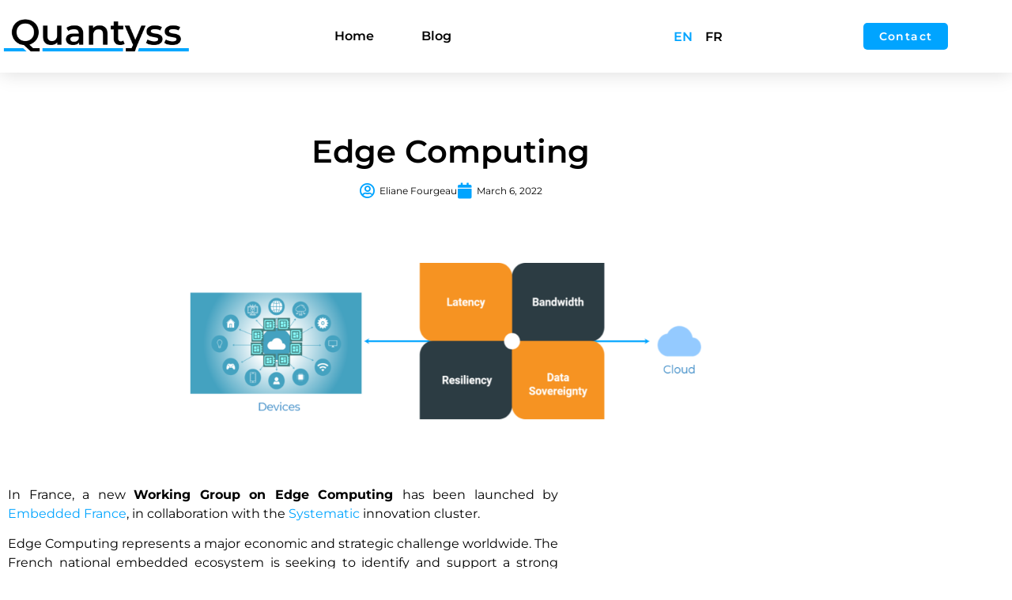

--- FILE ---
content_type: text/html; charset=UTF-8
request_url: https://quantyss.com/edge-computer/
body_size: 10223
content:
<!doctype html><html lang="en-US"><head><meta charset="UTF-8"><meta name="viewport" content="width=device-width, initial-scale=1"><link rel="profile" href="https://gmpg.org/xfn/11"><meta name='robots' content='index, follow, max-image-preview:large, max-snippet:-1, max-video-preview:-1' /><link rel="alternate" href="https://quantyss.com/edge-computer/" hreflang="en" /><link rel="alternate" href="https://quantyss.com/fr/edge-computing/" hreflang="fr" /><title>Edge Computing - Quantyss</title><link rel="canonical" href="https://quantyss.com/edge-computer/" /><meta property="og:locale" content="en_US" /><meta property="og:locale:alternate" content="fr_FR" /><meta property="og:type" content="article" /><meta property="og:title" content="Edge Computing - Quantyss" /><meta property="og:description" content="In France, a new Working Group on Edge Computing has been launched by Embedded France, in collaboration with the Systematic innovation cluster." /><meta property="og:url" content="https://quantyss.com/edge-computer/" /><meta property="og:site_name" content="Quantyss" /><meta property="article:published_time" content="2022-03-06T22:39:45+00:00" /><meta property="article:modified_time" content="2024-02-29T18:29:46+00:00" /><meta property="og:image" content="https://quantyss.com/wp-content/uploads/2022/03/edge-computing.png" /><meta property="og:image:width" content="959" /><meta property="og:image:height" content="423" /><meta property="og:image:type" content="image/png" /><meta name="author" content="Eliane Fourgeau" /><meta name="twitter:card" content="summary_large_image" /><meta name="twitter:label1" content="Written by" /><meta name="twitter:data1" content="Eliane Fourgeau" /><meta name="twitter:label2" content="Est. reading time" /><meta name="twitter:data2" content="1 minute" /> <script type="application/ld+json" class="yoast-schema-graph">{"@context":"https://schema.org","@graph":[{"@type":"Article","@id":"https://quantyss.com/edge-computer/#article","isPartOf":{"@id":"https://quantyss.com/edge-computer/"},"author":{"name":"Eliane Fourgeau","@id":"https://quantyss.com/#/schema/person/1e259894bffea6dc32cd13e95de70d60"},"headline":"Edge Computing","datePublished":"2022-03-06T22:39:45+00:00","dateModified":"2024-02-29T18:29:46+00:00","mainEntityOfPage":{"@id":"https://quantyss.com/edge-computer/"},"wordCount":71,"commentCount":0,"publisher":{"@id":"https://quantyss.com/#organization"},"image":{"@id":"https://quantyss.com/edge-computer/#primaryimage"},"thumbnailUrl":"https://quantyss.com/wp-content/uploads/2022/03/edge-computing.png","articleSection":["News"],"inLanguage":"en-US","potentialAction":[{"@type":"CommentAction","name":"Comment","target":["https://quantyss.com/edge-computer/#respond"]}]},{"@type":"WebPage","@id":"https://quantyss.com/edge-computer/","url":"https://quantyss.com/edge-computer/","name":"Edge Computing - Quantyss","isPartOf":{"@id":"https://quantyss.com/#website"},"primaryImageOfPage":{"@id":"https://quantyss.com/edge-computer/#primaryimage"},"image":{"@id":"https://quantyss.com/edge-computer/#primaryimage"},"thumbnailUrl":"https://quantyss.com/wp-content/uploads/2022/03/edge-computing.png","datePublished":"2022-03-06T22:39:45+00:00","dateModified":"2024-02-29T18:29:46+00:00","breadcrumb":{"@id":"https://quantyss.com/edge-computer/#breadcrumb"},"inLanguage":"en-US","potentialAction":[{"@type":"ReadAction","target":["https://quantyss.com/edge-computer/"]}]},{"@type":"ImageObject","inLanguage":"en-US","@id":"https://quantyss.com/edge-computer/#primaryimage","url":"https://quantyss.com/wp-content/uploads/2022/03/edge-computing.png","contentUrl":"https://quantyss.com/wp-content/uploads/2022/03/edge-computing.png","width":959,"height":423},{"@type":"BreadcrumbList","@id":"https://quantyss.com/edge-computer/#breadcrumb","itemListElement":[{"@type":"ListItem","position":1,"name":"Accueil","item":"https://quantyss.com/"},{"@type":"ListItem","position":2,"name":"Blog","item":"https://quantyss.com/blog-us/"},{"@type":"ListItem","position":3,"name":"Edge Computing"}]},{"@type":"WebSite","@id":"https://quantyss.com/#website","url":"https://quantyss.com/","name":"Quantyss","description":"Senior Expertise for Technology Startups and SMEs","publisher":{"@id":"https://quantyss.com/#organization"},"potentialAction":[{"@type":"SearchAction","target":{"@type":"EntryPoint","urlTemplate":"https://quantyss.com/?s={search_term_string}"},"query-input":{"@type":"PropertyValueSpecification","valueRequired":true,"valueName":"search_term_string"}}],"inLanguage":"en-US"},{"@type":"Organization","@id":"https://quantyss.com/#organization","name":"Quantyss","url":"https://quantyss.com/","logo":{"@type":"ImageObject","inLanguage":"en-US","@id":"https://quantyss.com/#/schema/logo/image/","url":"https://quantyss.com/wp-content/uploads/2022/03/QUANTYSS-2020_RVB_FONDALPHA.png","contentUrl":"https://quantyss.com/wp-content/uploads/2022/03/QUANTYSS-2020_RVB_FONDALPHA.png","width":1915,"height":470,"caption":"Quantyss"},"image":{"@id":"https://quantyss.com/#/schema/logo/image/"},"sameAs":["https://www.linkedin.com/company/quantyss/"]},{"@type":"Person","@id":"https://quantyss.com/#/schema/person/1e259894bffea6dc32cd13e95de70d60","name":"Eliane Fourgeau","image":{"@type":"ImageObject","inLanguage":"en-US","@id":"https://quantyss.com/#/schema/person/image/","url":"https://secure.gravatar.com/avatar/0547724de981697f1104dd551daba78ef7d009f41e16e713c82aaf3fd5fe32bf?s=96&d=mm&r=g","contentUrl":"https://secure.gravatar.com/avatar/0547724de981697f1104dd551daba78ef7d009f41e16e713c82aaf3fd5fe32bf?s=96&d=mm&r=g","caption":"Eliane Fourgeau"},"url":"https://quantyss.com/author/eliane/"}]}</script> <link rel="alternate" type="application/rss+xml" title="Quantyss &raquo; Feed" href="https://quantyss.com/feed/" /><link rel="alternate" type="application/rss+xml" title="Quantyss &raquo; Comments Feed" href="https://quantyss.com/comments/feed/" /><link rel="alternate" type="application/rss+xml" title="Quantyss &raquo; Edge Computing Comments Feed" href="https://quantyss.com/edge-computer/feed/" /><link rel="alternate" title="oEmbed (JSON)" type="application/json+oembed" href="https://quantyss.com/wp-json/oembed/1.0/embed?url=https%3A%2F%2Fquantyss.com%2Fedge-computer%2F&#038;lang=en" /><link rel="alternate" title="oEmbed (XML)" type="text/xml+oembed" href="https://quantyss.com/wp-json/oembed/1.0/embed?url=https%3A%2F%2Fquantyss.com%2Fedge-computer%2F&#038;format=xml&#038;lang=en" /><link data-optimized="2" rel="stylesheet" href="https://quantyss.com/wp-content/litespeed/css/7297ec4f1684eb9ccc25feea56a3237c.css?ver=22bee" /> <script src="https://quantyss.com/wp-includes/js/jquery/jquery.min.js" id="jquery-core-js"></script> <link rel="https://api.w.org/" href="https://quantyss.com/wp-json/" /><link rel="alternate" title="JSON" type="application/json" href="https://quantyss.com/wp-json/wp/v2/posts/143" /><meta name="description" content="In France, a new Working Group on Edge Computing has been launched by Embedded France, in collaboration with the Systematic innovation cluster."><meta name="generator" content="Elementor 3.34.0; features: additional_custom_breakpoints; settings: css_print_method-external, google_font-enabled, font_display-auto">
 <script type="litespeed/javascript" data-src="https://www.googletagmanager.com/gtag/js?id=G-MDLKMJJV47"></script> <script type="litespeed/javascript">window.dataLayer=window.dataLayer||[];function gtag(){dataLayer.push(arguments)}
gtag('js',new Date());gtag('config','G-MDLKMJJV47')</script> <link rel="icon" href="https://quantyss.com/wp-content/uploads/2022/03/cropped-Quantyss-FondA4_Qtronque_fond-transparent-32x32.png" sizes="32x32" /><link rel="icon" href="https://quantyss.com/wp-content/uploads/2022/03/cropped-Quantyss-FondA4_Qtronque_fond-transparent-192x192.png" sizes="192x192" /><link rel="apple-touch-icon" href="https://quantyss.com/wp-content/uploads/2022/03/cropped-Quantyss-FondA4_Qtronque_fond-transparent-180x180.png" /><meta name="msapplication-TileImage" content="https://quantyss.com/wp-content/uploads/2022/03/cropped-Quantyss-FondA4_Qtronque_fond-transparent-270x270.png" /></head><body data-rsssl=1 class="wp-singular post-template-default single single-post postid-143 single-format-standard wp-custom-logo wp-embed-responsive wp-theme-hello-elementor hello-elementor-default elementor-default elementor-kit-8 elementor-page-365"><a class="skip-link screen-reader-text" href="#content">Skip to content</a><div data-elementor-type="header" data-elementor-id="106" class="elementor elementor-106 elementor-location-header" data-elementor-post-type="elementor_library"><header class="elementor-section elementor-top-section elementor-element elementor-element-324243ce elementor-section-content-middle elementor-section-boxed elementor-section-height-default elementor-section-height-default" data-id="324243ce" data-element_type="section" data-settings="{&quot;background_background&quot;:&quot;classic&quot;,&quot;sticky&quot;:&quot;top&quot;,&quot;sticky_on&quot;:[&quot;desktop&quot;,&quot;tablet&quot;,&quot;mobile&quot;],&quot;sticky_offset&quot;:0,&quot;sticky_effects_offset&quot;:0,&quot;sticky_anchor_link_offset&quot;:0}"><div class="elementor-container elementor-column-gap-no"><div class="elementor-column elementor-col-25 elementor-top-column elementor-element elementor-element-31b6a70d" data-id="31b6a70d" data-element_type="column"><div class="elementor-widget-wrap elementor-element-populated"><div class="elementor-element elementor-element-42950065 elementor-widget-mobile__width-initial elementor-widget elementor-widget-theme-site-logo elementor-widget-image" data-id="42950065" data-element_type="widget" data-widget_type="theme-site-logo.default"><div class="elementor-widget-container">
<a href="https://quantyss.com">
<img fetchpriority="high" width="1915" height="470" src="https://quantyss.com/wp-content/uploads/2022/03/QUANTYSS-2020_RVB_FONDALPHA.png" class="attachment-full size-full wp-image-24" alt="" srcset="https://quantyss.com/wp-content/uploads/2022/03/QUANTYSS-2020_RVB_FONDALPHA.png 1915w, https://quantyss.com/wp-content/uploads/2022/03/QUANTYSS-2020_RVB_FONDALPHA-300x74.png 300w, https://quantyss.com/wp-content/uploads/2022/03/QUANTYSS-2020_RVB_FONDALPHA-1024x251.png 1024w, https://quantyss.com/wp-content/uploads/2022/03/QUANTYSS-2020_RVB_FONDALPHA-768x188.png 768w, https://quantyss.com/wp-content/uploads/2022/03/QUANTYSS-2020_RVB_FONDALPHA-1536x377.png 1536w" sizes="(max-width: 1915px) 100vw, 1915px" />				</a></div></div></div></div><div class="elementor-column elementor-col-25 elementor-top-column elementor-element elementor-element-7df6cb5a" data-id="7df6cb5a" data-element_type="column"><div class="elementor-widget-wrap elementor-element-populated"><div class="elementor-element elementor-element-4e1ac218 elementor-nav-menu__align-center elementor-nav-menu--dropdown-mobile elementor-nav-menu--stretch elementor-nav-menu__text-align-center elementor-widget-mobile__width-initial elementor-widget__width-initial elementor-nav-menu--toggle elementor-nav-menu--burger elementor-widget elementor-widget-nav-menu" data-id="4e1ac218" data-element_type="widget" data-settings="{&quot;full_width&quot;:&quot;stretch&quot;,&quot;submenu_icon&quot;:{&quot;value&quot;:&quot;&lt;i class=\&quot;fas fa-angle-down\&quot;&gt;&lt;\/i&gt;&quot;,&quot;library&quot;:&quot;fa-solid&quot;},&quot;layout&quot;:&quot;horizontal&quot;,&quot;toggle&quot;:&quot;burger&quot;}" data-widget_type="nav-menu.default"><div class="elementor-widget-container"><nav aria-label="Menu" class="elementor-nav-menu--main elementor-nav-menu__container elementor-nav-menu--layout-horizontal e--pointer-text e--animation-grow"><ul id="menu-1-4e1ac218" class="elementor-nav-menu"><li class="menu-item menu-item-type-post_type menu-item-object-page menu-item-home menu-item-18"><a href="https://quantyss.com/" class="elementor-item">Home</a></li><li class="menu-item menu-item-type-post_type menu-item-object-page current_page_parent menu-item-17"><a href="https://quantyss.com/blog-us/" class="elementor-item">Blog</a></li><li class="contact menu-item menu-item-type-post_type menu-item-object-page menu-item-738"><a href="https://quantyss.com/contact/" class="elementor-item">Contact</a></li></ul></nav><div class="elementor-menu-toggle" role="button" tabindex="0" aria-label="Menu Toggle" aria-expanded="false">
<i aria-hidden="true" role="presentation" class="elementor-menu-toggle__icon--open eicon-menu-bar"></i><i aria-hidden="true" role="presentation" class="elementor-menu-toggle__icon--close eicon-close"></i></div><nav class="elementor-nav-menu--dropdown elementor-nav-menu__container" aria-hidden="true"><ul id="menu-2-4e1ac218" class="elementor-nav-menu"><li class="menu-item menu-item-type-post_type menu-item-object-page menu-item-home menu-item-18"><a href="https://quantyss.com/" class="elementor-item" tabindex="-1">Home</a></li><li class="menu-item menu-item-type-post_type menu-item-object-page current_page_parent menu-item-17"><a href="https://quantyss.com/blog-us/" class="elementor-item" tabindex="-1">Blog</a></li><li class="contact menu-item menu-item-type-post_type menu-item-object-page menu-item-738"><a href="https://quantyss.com/contact/" class="elementor-item" tabindex="-1">Contact</a></li></ul></nav></div></div></div></div><div class="elementor-column elementor-col-25 elementor-top-column elementor-element elementor-element-7f91c145" data-id="7f91c145" data-element_type="column"><div class="elementor-widget-wrap elementor-element-populated"><div class="elementor-element elementor-element-579fe478 cpel-switcher--align-center elementor-widget__width-initial cpel-switcher--layout-horizontal elementor-widget elementor-widget-polylang-language-switcher" data-id="579fe478" data-element_type="widget" data-widget_type="polylang-language-switcher.default"><div class="elementor-widget-container"><nav class="cpel-switcher__nav"><ul class="cpel-switcher__list"><li class="cpel-switcher__lang cpel-switcher__lang--active"><a lang="en-US" hreflang="en-US" href="https://quantyss.com/edge-computer/"><span class="cpel-switcher__code">EN</span></a></li><li class="cpel-switcher__lang"><a lang="fr-FR" hreflang="fr-FR" href="https://quantyss.com/fr/edge-computing/"><span class="cpel-switcher__code">FR</span></a></li></ul></nav></div></div></div></div><div class="elementor-column elementor-col-25 elementor-top-column elementor-element elementor-element-69715308 elementor-hidden-mobile" data-id="69715308" data-element_type="column"><div class="elementor-widget-wrap elementor-element-populated"><div class="elementor-element elementor-element-6a20315d elementor-align-right elementor-tablet-align-right elementor-hidden-phone elementor-widget__width-initial elementor-widget elementor-widget-button" data-id="6a20315d" data-element_type="widget" data-widget_type="button.default"><div class="elementor-widget-container"><div class="elementor-button-wrapper">
<a class="elementor-button elementor-button-link elementor-size-sm" href="https://quantyss.com/fr/contactez-nous">
<span class="elementor-button-content-wrapper">
<span class="elementor-button-text">Contact</span>
</span>
</a></div></div></div></div></div></div></header></div><div data-elementor-type="single-post" data-elementor-id="365" class="elementor elementor-365 elementor-location-single post-143 post type-post status-publish format-standard has-post-thumbnail hentry category-news" data-elementor-post-type="elementor_library"><section class="elementor-section elementor-top-section elementor-element elementor-element-1a58195 elementor-section-boxed elementor-section-height-default elementor-section-height-default" data-id="1a58195" data-element_type="section"><div class="elementor-container elementor-column-gap-default"><div class="elementor-column elementor-col-100 elementor-top-column elementor-element elementor-element-98a7825" data-id="98a7825" data-element_type="column"><div class="elementor-widget-wrap elementor-element-populated"><div class="elementor-element elementor-element-36ec127 elementor-widget elementor-widget-spacer" data-id="36ec127" data-element_type="widget" data-widget_type="spacer.default"><div class="elementor-widget-container"><div class="elementor-spacer"><div class="elementor-spacer-inner"></div></div></div></div><div class="elementor-element elementor-element-cfa694c elementor-widget elementor-widget-theme-post-title elementor-page-title elementor-widget-heading" data-id="cfa694c" data-element_type="widget" data-widget_type="theme-post-title.default"><div class="elementor-widget-container"><h1 class="elementor-heading-title elementor-size-default">Edge Computing</h1></div></div><div class="elementor-element elementor-element-a9901d1 elementor-align-center elementor-widget elementor-widget-post-info" data-id="a9901d1" data-element_type="widget" data-widget_type="post-info.default"><div class="elementor-widget-container"><ul class="elementor-inline-items elementor-icon-list-items elementor-post-info"><li class="elementor-icon-list-item elementor-repeater-item-a3368a8 elementor-inline-item" itemprop="author">
<a href="https://quantyss.com/author/eliane/">
<span class="elementor-icon-list-icon">
<i aria-hidden="true" class="far fa-user-circle"></i>							</span>
<span class="elementor-icon-list-text elementor-post-info__item elementor-post-info__item--type-author">
Eliane Fourgeau					</span>
</a></li><li class="elementor-icon-list-item elementor-repeater-item-31a8f87 elementor-inline-item" itemprop="datePublished">
<a href="https://quantyss.com/2022/03/06/">
<span class="elementor-icon-list-icon">
<i aria-hidden="true" class="fas fa-calendar"></i>							</span>
<span class="elementor-icon-list-text elementor-post-info__item elementor-post-info__item--type-date">
<time>March 6, 2022</time>					</span>
</a></li></ul></div></div></div></div></div></section><section class="elementor-section elementor-top-section elementor-element elementor-element-f82c883 elementor-section-boxed elementor-section-height-default elementor-section-height-default" data-id="f82c883" data-element_type="section"><div class="elementor-container elementor-column-gap-default"><div class="elementor-column elementor-col-100 elementor-top-column elementor-element elementor-element-808e829" data-id="808e829" data-element_type="column"><div class="elementor-widget-wrap elementor-element-populated"><div class="elementor-element elementor-element-28f6605 elementor-widget elementor-widget-theme-post-featured-image elementor-widget-image" data-id="28f6605" data-element_type="widget" data-widget_type="theme-post-featured-image.default"><div class="elementor-widget-container">
<img width="959" height="423" src="https://quantyss.com/wp-content/uploads/2022/03/edge-computing.png" class="attachment-full size-full wp-image-407" alt="" srcset="https://quantyss.com/wp-content/uploads/2022/03/edge-computing.png 959w, https://quantyss.com/wp-content/uploads/2022/03/edge-computing-300x132.png 300w, https://quantyss.com/wp-content/uploads/2022/03/edge-computing-768x339.png 768w, https://quantyss.com/wp-content/uploads/2022/03/edge-computing-18x8.png 18w" sizes="(max-width: 959px) 100vw, 959px" /></div></div></div></div></div></section><section class="elementor-section elementor-top-section elementor-element elementor-element-be2d0db elementor-section-boxed elementor-section-height-default elementor-section-height-default" data-id="be2d0db" data-element_type="section"><div class="elementor-container elementor-column-gap-default"><div class="elementor-column elementor-col-100 elementor-top-column elementor-element elementor-element-6faf558" data-id="6faf558" data-element_type="column"><div class="elementor-widget-wrap elementor-element-populated"><div class="elementor-element elementor-element-8fe6cc5 elementor-widget elementor-widget-theme-post-content" data-id="8fe6cc5" data-element_type="widget" data-widget_type="theme-post-content.default"><div class="elementor-widget-container"><p>In France, a new <strong>Working Group on Edge Computing </strong>has been launched by <a href="https://www.embedded-france.org/" data-type="URL" data-id="https://www.embedded-france.org/">Embedded France</a>, in collaboration with the <a href="https://systematic-paris-region.org/?lang=en">Systematic</a> innovation cluster.&nbsp;</p><p>Edge Computing represents a major economic and strategic challenge worldwide. The French national embedded ecosystem is seeking to identify and support a strong positioning of key industry players for the long run.</p><p>Quantyss &#8211; together with the <a href="https://www.eclipse.org/" data-type="URL" data-id="https://www.eclipse.org/">Eclipse Foundation</a> &#8211; is leading the initiative.</p><p>Stay tuned!</p><p class="has-text-align-center"></p></div></div></div></div></div></section><section class="elementor-section elementor-top-section elementor-element elementor-element-c93ef5b elementor-section-boxed elementor-section-height-default elementor-section-height-default" data-id="c93ef5b" data-element_type="section"><div class="elementor-container elementor-column-gap-default"><div class="elementor-column elementor-col-50 elementor-top-column elementor-element elementor-element-31adab7" data-id="31adab7" data-element_type="column"><div class="elementor-widget-wrap elementor-element-populated"><div class="elementor-element elementor-element-5d96109 elementor-widget elementor-widget-heading" data-id="5d96109" data-element_type="widget" data-widget_type="heading.default"><div class="elementor-widget-container"><h2 class="elementor-heading-title elementor-size-default">Share it</h2></div></div></div></div><div class="elementor-column elementor-col-50 elementor-top-column elementor-element elementor-element-42744a4" data-id="42744a4" data-element_type="column"><div class="elementor-widget-wrap elementor-element-populated"><div class="elementor-element elementor-element-a90e464 elementor-share-buttons--view-icon elementor-share-buttons--skin-minimal elementor-share-buttons--align-left elementor-grid-mobile-4 elementor-share-buttons--shape-square elementor-grid-0 elementor-share-buttons--color-official elementor-widget elementor-widget-share-buttons" data-id="a90e464" data-element_type="widget" data-widget_type="share-buttons.default"><div class="elementor-widget-container"><div class="elementor-grid"><div class="elementor-grid-item"><div
class="elementor-share-btn elementor-share-btn_facebook"
role="button"
tabindex="0"
aria-label="Share on facebook"
>
<span class="elementor-share-btn__icon">
<i class="fab fa-facebook" aria-hidden="true"></i>							</span></div></div><div class="elementor-grid-item"><div
class="elementor-share-btn elementor-share-btn_twitter"
role="button"
tabindex="0"
aria-label="Share on twitter"
>
<span class="elementor-share-btn__icon">
<i class="fab fa-twitter" aria-hidden="true"></i>							</span></div></div><div class="elementor-grid-item"><div
class="elementor-share-btn elementor-share-btn_linkedin"
role="button"
tabindex="0"
aria-label="Share on linkedin"
>
<span class="elementor-share-btn__icon">
<i class="fab fa-linkedin" aria-hidden="true"></i>							</span></div></div><div class="elementor-grid-item"><div
class="elementor-share-btn elementor-share-btn_email"
role="button"
tabindex="0"
aria-label="Share on email"
>
<span class="elementor-share-btn__icon">
<i class="fas fa-envelope" aria-hidden="true"></i>							</span></div></div></div></div></div></div></div></div></section><section class="elementor-section elementor-top-section elementor-element elementor-element-7a303b4 elementor-section-boxed elementor-section-height-default elementor-section-height-default" data-id="7a303b4" data-element_type="section"><div class="elementor-container elementor-column-gap-default"><div class="elementor-column elementor-col-100 elementor-top-column elementor-element elementor-element-e0d4a22" data-id="e0d4a22" data-element_type="column"><div class="elementor-widget-wrap elementor-element-populated"><div class="elementor-element elementor-element-9d3749c elementor-post-navigation-borders-yes elementor-widget elementor-widget-post-navigation" data-id="9d3749c" data-element_type="widget" data-widget_type="post-navigation.default"><div class="elementor-widget-container"><div class="elementor-post-navigation"><div class="elementor-post-navigation__prev elementor-post-navigation__link"></div><div class="elementor-post-navigation__separator-wrapper"><div class="elementor-post-navigation__separator"></div></div><div class="elementor-post-navigation__next elementor-post-navigation__link">
<a href="https://quantyss.com/new-eu-initiative-to-drive-deeptech-innovation-in-europe/" rel="next"><span class="elementor-post-navigation__link__next"><span class="post-navigation__next--label">Next</span><span class="post-navigation__next--title">New EU initiative to drive deeptech innovation in Europe</span></span><span class="post-navigation__arrow-wrapper post-navigation__arrow-next"><i class="fa fa-angle-right" aria-hidden="true"></i><span class="elementor-screen-only">Next</span></span></a></div></div></div></div></div></div></div></section><section class="elementor-section elementor-top-section elementor-element elementor-element-d5e38b5 elementor-section-boxed elementor-section-height-default elementor-section-height-default" data-id="d5e38b5" data-element_type="section"><div class="elementor-container elementor-column-gap-default"><div class="elementor-column elementor-col-100 elementor-top-column elementor-element elementor-element-c5a5f4f" data-id="c5a5f4f" data-element_type="column"><div class="elementor-widget-wrap"></div></div></div></section></div><div data-elementor-type="footer" data-elementor-id="88" class="elementor elementor-88 elementor-location-footer" data-elementor-post-type="elementor_library"><section class="elementor-section elementor-top-section elementor-element elementor-element-5bc00f02 elementor-section-boxed elementor-section-height-default elementor-section-height-default" data-id="5bc00f02" data-element_type="section"><div class="elementor-container elementor-column-gap-default"><div class="elementor-column elementor-col-100 elementor-top-column elementor-element elementor-element-2c071183" data-id="2c071183" data-element_type="column"><div class="elementor-widget-wrap elementor-element-populated"><section class="elementor-section elementor-inner-section elementor-element elementor-element-51b97fa5 elementor-section-boxed elementor-section-height-default elementor-section-height-default" data-id="51b97fa5" data-element_type="section"><div class="elementor-container elementor-column-gap-default"><div class="elementor-column elementor-col-50 elementor-inner-column elementor-element elementor-element-2e94f70a" data-id="2e94f70a" data-element_type="column"><div class="elementor-widget-wrap elementor-element-populated"><div class="elementor-element elementor-element-64a37cbc elementor-widget elementor-widget-image" data-id="64a37cbc" data-element_type="widget" data-widget_type="image.default"><div class="elementor-widget-container">
<a href="https://quantyss.com">
<img fetchpriority="high" width="1915" height="470" src="https://quantyss.com/wp-content/uploads/2022/03/QUANTYSS-2020_RVB_FONDALPHA.png" class="attachment-full size-full wp-image-24" alt="" srcset="https://quantyss.com/wp-content/uploads/2022/03/QUANTYSS-2020_RVB_FONDALPHA.png 1915w, https://quantyss.com/wp-content/uploads/2022/03/QUANTYSS-2020_RVB_FONDALPHA-300x74.png 300w, https://quantyss.com/wp-content/uploads/2022/03/QUANTYSS-2020_RVB_FONDALPHA-1024x251.png 1024w, https://quantyss.com/wp-content/uploads/2022/03/QUANTYSS-2020_RVB_FONDALPHA-768x188.png 768w, https://quantyss.com/wp-content/uploads/2022/03/QUANTYSS-2020_RVB_FONDALPHA-1536x377.png 1536w" sizes="(max-width: 1915px) 100vw, 1915px" />								</a></div></div></div></div><div class="elementor-column elementor-col-50 elementor-inner-column elementor-element elementor-element-70a9820" data-id="70a9820" data-element_type="column"><div class="elementor-widget-wrap elementor-element-populated"><div class="elementor-element elementor-element-2925a54 elementor-align-right elementor-widget elementor-widget-button" data-id="2925a54" data-element_type="widget" data-widget_type="button.default"><div class="elementor-widget-container"><div class="elementor-button-wrapper">
<a class="elementor-button elementor-button-link elementor-size-sm" href="#top">
<span class="elementor-button-content-wrapper">
<span class="elementor-button-icon">
<i aria-hidden="true" class="fas fa-angle-right"></i>			</span>
<span class="elementor-button-text">Back to top </span>
</span>
</a></div></div></div></div></div></div></section><div class="elementor-element elementor-element-361e48 elementor-widget-divider--view-line elementor-widget elementor-widget-divider" data-id="361e48" data-element_type="widget" data-widget_type="divider.default"><div class="elementor-widget-container"><div class="elementor-divider">
<span class="elementor-divider-separator">
</span></div></div></div><section class="elementor-section elementor-inner-section elementor-element elementor-element-72710482 elementor-section-boxed elementor-section-height-default elementor-section-height-default" data-id="72710482" data-element_type="section"><div class="elementor-container elementor-column-gap-default"><div class="elementor-column elementor-col-33 elementor-inner-column elementor-element elementor-element-7497795a" data-id="7497795a" data-element_type="column"><div class="elementor-widget-wrap elementor-element-populated"><div class="elementor-element elementor-element-70cb23fa elementor-widget__width-auto elementor-widget-mobile__width-inherit elementor-widget elementor-widget-heading" data-id="70cb23fa" data-element_type="widget" data-widget_type="heading.default"><div class="elementor-widget-container"><h2 class="elementor-heading-title elementor-size-default">Follow Us</h2></div></div><div class="elementor-element elementor-element-39348b05 elementor-icon-list--layout-inline elementor-widget__width-auto elementor-mobile-align-center elementor-widget-mobile__width-inherit elementor-list-item-link-full_width elementor-widget elementor-widget-icon-list" data-id="39348b05" data-element_type="widget" data-widget_type="icon-list.default"><div class="elementor-widget-container"><ul class="elementor-icon-list-items elementor-inline-items"><li class="elementor-icon-list-item elementor-inline-item">
<a href="https://www.linkedin.com/company/quantyss"><span class="elementor-icon-list-icon">
<i aria-hidden="true" class="fab fa-linkedin-in"></i>						</span>
<span class="elementor-icon-list-text"></span>
</a></li><li class="elementor-icon-list-item elementor-inline-item">
<span class="elementor-icon-list-icon">
<i aria-hidden="true" class="fab fa-twitter"></i>						</span>
<span class="elementor-icon-list-text"></span></li><li class="elementor-icon-list-item elementor-inline-item">
<span class="elementor-icon-list-icon">
<i aria-hidden="true" class="fab fa-youtube"></i>						</span>
<span class="elementor-icon-list-text"></span></li></ul></div></div></div></div><div class="elementor-column elementor-col-33 elementor-inner-column elementor-element elementor-element-357845b" data-id="357845b" data-element_type="column"><div class="elementor-widget-wrap elementor-element-populated"><div class="elementor-element elementor-element-b721a35 elementor-nav-menu__align-center elementor-nav-menu__text-align-center elementor-widget-mobile__width-auto elementor-nav-menu--dropdown-tablet elementor-widget elementor-widget-nav-menu" data-id="b721a35" data-element_type="widget" data-settings="{&quot;submenu_icon&quot;:{&quot;value&quot;:&quot;&lt;i class=\&quot;fas fa-chevron-down\&quot;&gt;&lt;\/i&gt;&quot;,&quot;library&quot;:&quot;fa-solid&quot;},&quot;layout&quot;:&quot;horizontal&quot;}" data-widget_type="nav-menu.default"><div class="elementor-widget-container"><nav aria-label="Menu" class="elementor-nav-menu--main elementor-nav-menu__container elementor-nav-menu--layout-horizontal e--pointer-text e--animation-grow"><ul id="menu-1-b721a35" class="elementor-nav-menu"><li class="menu-item menu-item-type-post_type menu-item-object-page menu-item-819"><a href="https://quantyss.com/legal-notices/" class="elementor-item">Confidentiality &#038; Legal Notice</a></li></ul></nav><nav class="elementor-nav-menu--dropdown elementor-nav-menu__container" aria-hidden="true"><ul id="menu-2-b721a35" class="elementor-nav-menu"><li class="menu-item menu-item-type-post_type menu-item-object-page menu-item-819"><a href="https://quantyss.com/legal-notices/" class="elementor-item" tabindex="-1">Confidentiality &#038; Legal Notice</a></li></ul></nav></div></div></div></div><div class="elementor-column elementor-col-33 elementor-inner-column elementor-element elementor-element-3a47ecbb" data-id="3a47ecbb" data-element_type="column"><div class="elementor-widget-wrap elementor-element-populated"><div class="elementor-element elementor-element-54a522d elementor-widget elementor-widget-heading" data-id="54a522d" data-element_type="widget" data-widget_type="heading.default"><div class="elementor-widget-container"><p class="elementor-heading-title elementor-size-default">© 2022 Quantyss. All Rights Reserved</p></div></div></div></div></div></section></div></div></div></section></div> <script type="speculationrules">{"prefetch":[{"source":"document","where":{"and":[{"href_matches":"/*"},{"not":{"href_matches":["/wp-*.php","/wp-admin/*","/wp-content/uploads/*","/wp-content/*","/wp-content/plugins/*","/wp-content/themes/hello-elementor/*","/*\\?(.+)"]}},{"not":{"selector_matches":"a[rel~=\"nofollow\"]"}},{"not":{"selector_matches":".no-prefetch, .no-prefetch a"}}]},"eagerness":"conservative"}]}</script> <div id="cmplz-cookiebanner-container"><div class="cmplz-cookiebanner cmplz-hidden banner-1 banner-a optin cmplz-bottom-right cmplz-categories-type-view-preferences" aria-modal="true" data-nosnippet="true" role="dialog" aria-live="polite" aria-labelledby="cmplz-header-1-optin" aria-describedby="cmplz-message-1-optin"><div class="cmplz-header"><div class="cmplz-logo"><img width="512" height="512" src="https://quantyss.com/wp-content/uploads/2024/03/Quantyss-logo.png" class="attachment-cmplz_banner_image size-cmplz_banner_image" alt="Quantyss" decoding="async" srcset="https://quantyss.com/wp-content/uploads/2024/03/Quantyss-logo.png 512w, https://quantyss.com/wp-content/uploads/2024/03/Quantyss-logo-300x300.png 300w, https://quantyss.com/wp-content/uploads/2024/03/Quantyss-logo-150x150.png 150w" sizes="(max-width: 512px) 100vw, 512px" /></div><div class="cmplz-title" id="cmplz-header-1-optin">Manage Consent</div><div class="cmplz-close" tabindex="0" role="button" aria-label="Close dialog">
<svg aria-hidden="true" focusable="false" data-prefix="fas" data-icon="times" class="svg-inline--fa fa-times fa-w-11" role="img" xmlns="http://www.w3.org/2000/svg" viewBox="0 0 352 512"><path fill="currentColor" d="M242.72 256l100.07-100.07c12.28-12.28 12.28-32.19 0-44.48l-22.24-22.24c-12.28-12.28-32.19-12.28-44.48 0L176 189.28 75.93 89.21c-12.28-12.28-32.19-12.28-44.48 0L9.21 111.45c-12.28 12.28-12.28 32.19 0 44.48L109.28 256 9.21 356.07c-12.28 12.28-12.28 32.19 0 44.48l22.24 22.24c12.28 12.28 32.2 12.28 44.48 0L176 322.72l100.07 100.07c12.28 12.28 32.2 12.28 44.48 0l22.24-22.24c12.28-12.28 12.28-32.19 0-44.48L242.72 256z"></path></svg></div></div><div class="cmplz-divider cmplz-divider-header"></div><div class="cmplz-body"><div class="cmplz-message" id="cmplz-message-1-optin">To provide the best experiences, we use technologies like cookies to store and/or access device information. Consenting to these technologies will allow us to process data such as browsing behavior or unique IDs on this site. Not consenting or withdrawing consent, may adversely affect certain features and functions.</div><div class="cmplz-categories">
<details class="cmplz-category cmplz-functional" >
<summary>
<span class="cmplz-category-header">
<span class="cmplz-category-title">Functional</span>
<span class='cmplz-always-active'>
<span class="cmplz-banner-checkbox">
<input type="checkbox"
id="cmplz-functional-optin"
data-category="cmplz_functional"
class="cmplz-consent-checkbox cmplz-functional"
size="40"
value="1"/>
<label class="cmplz-label" for="cmplz-functional-optin"><span class="screen-reader-text">Functional</span></label>
</span>
Always active							</span>
<span class="cmplz-icon cmplz-open">
<svg xmlns="http://www.w3.org/2000/svg" viewBox="0 0 448 512"  height="18" ><path d="M224 416c-8.188 0-16.38-3.125-22.62-9.375l-192-192c-12.5-12.5-12.5-32.75 0-45.25s32.75-12.5 45.25 0L224 338.8l169.4-169.4c12.5-12.5 32.75-12.5 45.25 0s12.5 32.75 0 45.25l-192 192C240.4 412.9 232.2 416 224 416z"/></svg>
</span>
</span>
</summary><div class="cmplz-description">
<span class="cmplz-description-functional">The technical storage or access is strictly necessary for the legitimate purpose of enabling the use of a specific service explicitly requested by the subscriber or user, or for the sole purpose of carrying out the transmission of a communication over an electronic communications network.</span></div>
</details><details class="cmplz-category cmplz-preferences" >
<summary>
<span class="cmplz-category-header">
<span class="cmplz-category-title">Preferences</span>
<span class="cmplz-banner-checkbox">
<input type="checkbox"
id="cmplz-preferences-optin"
data-category="cmplz_preferences"
class="cmplz-consent-checkbox cmplz-preferences"
size="40"
value="1"/>
<label class="cmplz-label" for="cmplz-preferences-optin"><span class="screen-reader-text">Preferences</span></label>
</span>
<span class="cmplz-icon cmplz-open">
<svg xmlns="http://www.w3.org/2000/svg" viewBox="0 0 448 512"  height="18" ><path d="M224 416c-8.188 0-16.38-3.125-22.62-9.375l-192-192c-12.5-12.5-12.5-32.75 0-45.25s32.75-12.5 45.25 0L224 338.8l169.4-169.4c12.5-12.5 32.75-12.5 45.25 0s12.5 32.75 0 45.25l-192 192C240.4 412.9 232.2 416 224 416z"/></svg>
</span>
</span>
</summary><div class="cmplz-description">
<span class="cmplz-description-preferences">The technical storage or access is necessary for the legitimate purpose of storing preferences that are not requested by the subscriber or user.</span></div>
</details><details class="cmplz-category cmplz-statistics" >
<summary>
<span class="cmplz-category-header">
<span class="cmplz-category-title">Statistics</span>
<span class="cmplz-banner-checkbox">
<input type="checkbox"
id="cmplz-statistics-optin"
data-category="cmplz_statistics"
class="cmplz-consent-checkbox cmplz-statistics"
size="40"
value="1"/>
<label class="cmplz-label" for="cmplz-statistics-optin"><span class="screen-reader-text">Statistics</span></label>
</span>
<span class="cmplz-icon cmplz-open">
<svg xmlns="http://www.w3.org/2000/svg" viewBox="0 0 448 512"  height="18" ><path d="M224 416c-8.188 0-16.38-3.125-22.62-9.375l-192-192c-12.5-12.5-12.5-32.75 0-45.25s32.75-12.5 45.25 0L224 338.8l169.4-169.4c12.5-12.5 32.75-12.5 45.25 0s12.5 32.75 0 45.25l-192 192C240.4 412.9 232.2 416 224 416z"/></svg>
</span>
</span>
</summary><div class="cmplz-description">
<span class="cmplz-description-statistics">The technical storage or access that is used exclusively for statistical purposes.</span>
<span class="cmplz-description-statistics-anonymous">The technical storage or access that is used exclusively for anonymous statistical purposes. Without a subpoena, voluntary compliance on the part of your Internet Service Provider, or additional records from a third party, information stored or retrieved for this purpose alone cannot usually be used to identify you.</span></div>
</details>
<details class="cmplz-category cmplz-marketing" >
<summary>
<span class="cmplz-category-header">
<span class="cmplz-category-title">Marketing</span>
<span class="cmplz-banner-checkbox">
<input type="checkbox"
id="cmplz-marketing-optin"
data-category="cmplz_marketing"
class="cmplz-consent-checkbox cmplz-marketing"
size="40"
value="1"/>
<label class="cmplz-label" for="cmplz-marketing-optin"><span class="screen-reader-text">Marketing</span></label>
</span>
<span class="cmplz-icon cmplz-open">
<svg xmlns="http://www.w3.org/2000/svg" viewBox="0 0 448 512"  height="18" ><path d="M224 416c-8.188 0-16.38-3.125-22.62-9.375l-192-192c-12.5-12.5-12.5-32.75 0-45.25s32.75-12.5 45.25 0L224 338.8l169.4-169.4c12.5-12.5 32.75-12.5 45.25 0s12.5 32.75 0 45.25l-192 192C240.4 412.9 232.2 416 224 416z"/></svg>
</span>
</span>
</summary><div class="cmplz-description">
<span class="cmplz-description-marketing">The technical storage or access is required to create user profiles to send advertising, or to track the user on a website or across several websites for similar marketing purposes.</span></div>
</details></div></div><div class="cmplz-links cmplz-information"><ul><li><a class="cmplz-link cmplz-manage-options cookie-statement" href="#" data-relative_url="#cmplz-manage-consent-container">Manage options</a></li><li><a class="cmplz-link cmplz-manage-third-parties cookie-statement" href="#" data-relative_url="#cmplz-cookies-overview">Manage services</a></li><li><a class="cmplz-link cmplz-manage-vendors tcf cookie-statement" href="#" data-relative_url="#cmplz-tcf-wrapper">Manage {vendor_count} vendors</a></li><li><a class="cmplz-link cmplz-external cmplz-read-more-purposes tcf" target="_blank" rel="noopener noreferrer nofollow" href="https://cookiedatabase.org/tcf/purposes/" aria-label="Read more about TCF purposes on Cookie Database">Read more about these purposes</a></li></ul></div><div class="cmplz-divider cmplz-footer"></div><div class="cmplz-buttons">
<button class="cmplz-btn cmplz-accept">Accept</button>
<button class="cmplz-btn cmplz-deny">Deny</button>
<button class="cmplz-btn cmplz-view-preferences">View preferences</button>
<button class="cmplz-btn cmplz-save-preferences">Save preferences</button>
<a class="cmplz-btn cmplz-manage-options tcf cookie-statement" href="#" data-relative_url="#cmplz-manage-consent-container">View preferences</a></div><div class="cmplz-documents cmplz-links"><ul><li><a class="cmplz-link cookie-statement" href="#" data-relative_url="">{title}</a></li><li><a class="cmplz-link privacy-statement" href="#" data-relative_url="">{title}</a></li><li><a class="cmplz-link impressum" href="#" data-relative_url="">{title}</a></li></ul></div></div></div><div id="cmplz-manage-consent" data-nosnippet="true"><button class="cmplz-btn cmplz-hidden cmplz-manage-consent manage-consent-1">Manage consent</button></div> <script id="wp-emoji-settings" type="application/json">{"baseUrl":"https://s.w.org/images/core/emoji/17.0.2/72x72/","ext":".png","svgUrl":"https://s.w.org/images/core/emoji/17.0.2/svg/","svgExt":".svg","source":{"concatemoji":"https://quantyss.com/wp-includes/js/wp-emoji-release.min.js"}}</script> <script type="module">/*! This file is auto-generated */
const a=JSON.parse(document.getElementById("wp-emoji-settings").textContent),o=(window._wpemojiSettings=a,"wpEmojiSettingsSupports"),s=["flag","emoji"];function i(e){try{var t={supportTests:e,timestamp:(new Date).valueOf()};sessionStorage.setItem(o,JSON.stringify(t))}catch(e){}}function c(e,t,n){e.clearRect(0,0,e.canvas.width,e.canvas.height),e.fillText(t,0,0);t=new Uint32Array(e.getImageData(0,0,e.canvas.width,e.canvas.height).data);e.clearRect(0,0,e.canvas.width,e.canvas.height),e.fillText(n,0,0);const a=new Uint32Array(e.getImageData(0,0,e.canvas.width,e.canvas.height).data);return t.every((e,t)=>e===a[t])}function p(e,t){e.clearRect(0,0,e.canvas.width,e.canvas.height),e.fillText(t,0,0);var n=e.getImageData(16,16,1,1);for(let e=0;e<n.data.length;e++)if(0!==n.data[e])return!1;return!0}function u(e,t,n,a){switch(t){case"flag":return n(e,"\ud83c\udff3\ufe0f\u200d\u26a7\ufe0f","\ud83c\udff3\ufe0f\u200b\u26a7\ufe0f")?!1:!n(e,"\ud83c\udde8\ud83c\uddf6","\ud83c\udde8\u200b\ud83c\uddf6")&&!n(e,"\ud83c\udff4\udb40\udc67\udb40\udc62\udb40\udc65\udb40\udc6e\udb40\udc67\udb40\udc7f","\ud83c\udff4\u200b\udb40\udc67\u200b\udb40\udc62\u200b\udb40\udc65\u200b\udb40\udc6e\u200b\udb40\udc67\u200b\udb40\udc7f");case"emoji":return!a(e,"\ud83e\u1fac8")}return!1}function f(e,t,n,a){let r;const o=(r="undefined"!=typeof WorkerGlobalScope&&self instanceof WorkerGlobalScope?new OffscreenCanvas(300,150):document.createElement("canvas")).getContext("2d",{willReadFrequently:!0}),s=(o.textBaseline="top",o.font="600 32px Arial",{});return e.forEach(e=>{s[e]=t(o,e,n,a)}),s}function r(e){var t=document.createElement("script");t.src=e,t.defer=!0,document.head.appendChild(t)}a.supports={everything:!0,everythingExceptFlag:!0},new Promise(t=>{let n=function(){try{var e=JSON.parse(sessionStorage.getItem(o));if("object"==typeof e&&"number"==typeof e.timestamp&&(new Date).valueOf()<e.timestamp+604800&&"object"==typeof e.supportTests)return e.supportTests}catch(e){}return null}();if(!n){if("undefined"!=typeof Worker&&"undefined"!=typeof OffscreenCanvas&&"undefined"!=typeof URL&&URL.createObjectURL&&"undefined"!=typeof Blob)try{var e="postMessage("+f.toString()+"("+[JSON.stringify(s),u.toString(),c.toString(),p.toString()].join(",")+"));",a=new Blob([e],{type:"text/javascript"});const r=new Worker(URL.createObjectURL(a),{name:"wpTestEmojiSupports"});return void(r.onmessage=e=>{i(n=e.data),r.terminate(),t(n)})}catch(e){}i(n=f(s,u,c,p))}t(n)}).then(e=>{for(const n in e)a.supports[n]=e[n],a.supports.everything=a.supports.everything&&a.supports[n],"flag"!==n&&(a.supports.everythingExceptFlag=a.supports.everythingExceptFlag&&a.supports[n]);var t;a.supports.everythingExceptFlag=a.supports.everythingExceptFlag&&!a.supports.flag,a.supports.everything||((t=a.source||{}).concatemoji?r(t.concatemoji):t.wpemoji&&t.twemoji&&(r(t.twemoji),r(t.wpemoji)))});
//# sourceURL=https://quantyss.com/wp-includes/js/wp-emoji-loader.min.js</script>  <script type="text/plain"							data-category="statistics">window['gtag_enable_tcf_support'] = false;
window.dataLayer = window.dataLayer || [];
function gtag(){dataLayer.push(arguments);}
gtag('js', new Date());
gtag('config', '', {
	cookie_flags:'secure;samesite=none',
	
});</script> <script data-optimized="1" type="litespeed/javascript" data-src="https://quantyss.com/wp-content/litespeed/js/dace83aea03b0d4fc389e7da73d4c81d.js?ver=22bee"></script><script>window.litespeed_ui_events=window.litespeed_ui_events||["mouseover","click","keydown","wheel","touchmove","touchstart"];var urlCreator=window.URL||window.webkitURL;function litespeed_load_delayed_js_force(){console.log("[LiteSpeed] Start Load JS Delayed"),litespeed_ui_events.forEach(e=>{window.removeEventListener(e,litespeed_load_delayed_js_force,{passive:!0})}),document.querySelectorAll("iframe[data-litespeed-src]").forEach(e=>{e.setAttribute("src",e.getAttribute("data-litespeed-src"))}),"loading"==document.readyState?window.addEventListener("DOMContentLoaded",litespeed_load_delayed_js):litespeed_load_delayed_js()}litespeed_ui_events.forEach(e=>{window.addEventListener(e,litespeed_load_delayed_js_force,{passive:!0})});async function litespeed_load_delayed_js(){let t=[];for(var d in document.querySelectorAll('script[type="litespeed/javascript"]').forEach(e=>{t.push(e)}),t)await new Promise(e=>litespeed_load_one(t[d],e));document.dispatchEvent(new Event("DOMContentLiteSpeedLoaded")),window.dispatchEvent(new Event("DOMContentLiteSpeedLoaded"))}function litespeed_load_one(t,e){console.log("[LiteSpeed] Load ",t);var d=document.createElement("script");d.addEventListener("load",e),d.addEventListener("error",e),t.getAttributeNames().forEach(e=>{"type"!=e&&d.setAttribute("data-src"==e?"src":e,t.getAttribute(e))});let a=!(d.type="text/javascript");!d.src&&t.textContent&&(d.src=litespeed_inline2src(t.textContent),a=!0),t.after(d),t.remove(),a&&e()}function litespeed_inline2src(t){try{var d=urlCreator.createObjectURL(new Blob([t.replace(/^(?:<!--)?(.*?)(?:-->)?$/gm,"$1")],{type:"text/javascript"}))}catch(e){d="data:text/javascript;base64,"+btoa(t.replace(/^(?:<!--)?(.*?)(?:-->)?$/gm,"$1"))}return d}</script></body></html>
<!-- Page optimized by LiteSpeed Cache @2026-01-20 10:07:01 -->

<!-- Page supported by LiteSpeed Cache 7.7 on 2026-01-20 10:07:01 -->